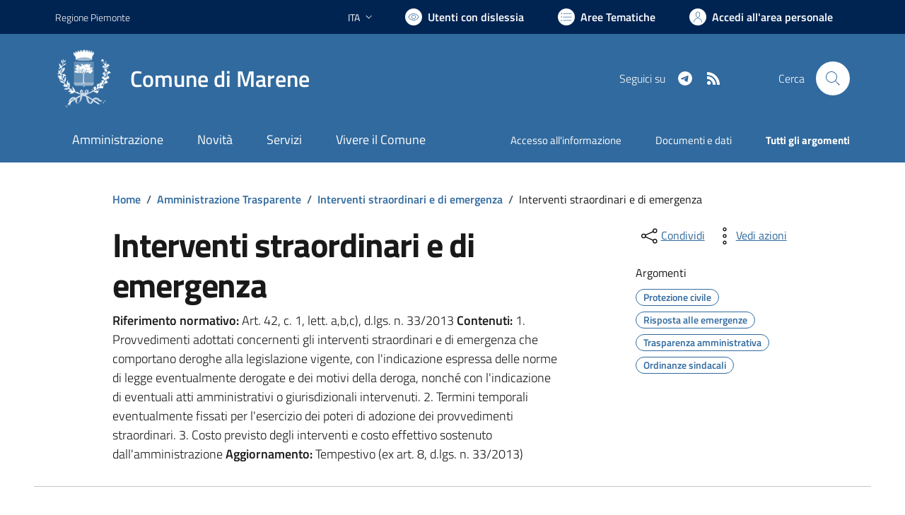

--- FILE ---
content_type: text/html; charset=utf-8
request_url: https://www.comune.marene.cn.it/services/v1/ashx_master/carica_random_ricerca.ashx
body_size: 258
content:

						<li role='listitem'>
							<a href='/servizi/faq/55/Richiedere-un-duplicato-2frinnovo-tessera-elettorale'>
								Richiedere un duplicato/rinnovo tessera elettorale
							</a>
						</li>
						<li role='listitem'>
							<a href='/servizi/faq/62/Prassi-e-documenti-necessari-nel-matrimonio-civile'>
								Prassi e documenti necessari nel matrimonio civile
							</a>
						</li>
						<li role='listitem'>
							<a href='/servizi/faq/56/Richiedere-la-cancellazione-anagrafica'>
								Richiedere la cancellazione anagrafica
							</a>
						</li>
						<li role='listitem'>
							<a href='/servizi/faq/63/Richiedere-il-certificato-di-iscrizione-alle-liste-elettorali'>
								Richiedere il certificato di iscrizione alle liste elettorali
							</a>
						</li>